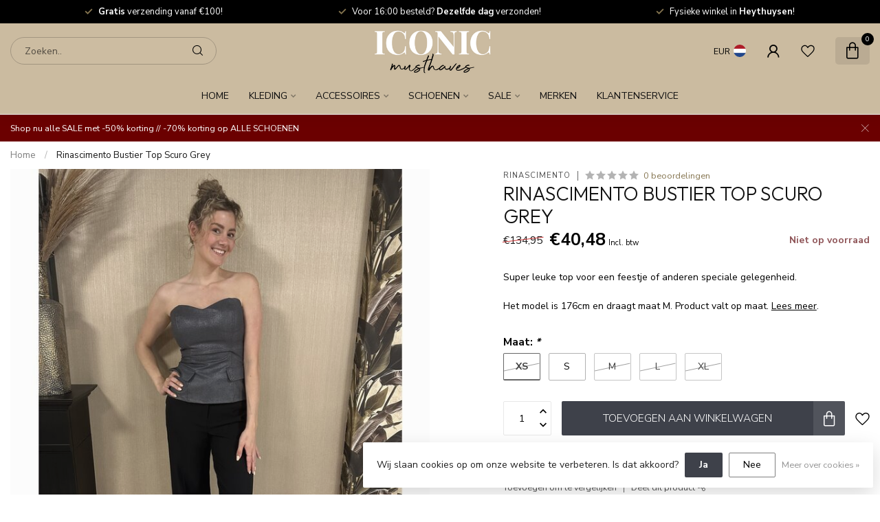

--- FILE ---
content_type: text/css; charset=UTF-8
request_url: https://cdn.webshopapp.com/shops/346490/themes/174539/assets/settings.css?2026011310510120210102171433
body_size: 4095
content:
/* :root{ font-size: 14px; } */

:root
{
  --font-body: "Nunito Sans", Helvetica, sans-serif;
  --font-headings: "Outfit", Helvetica, sans-serif;
  --body-bg-color: #ffffff;
  --body-text-color: #000000;
  --body-text-color-095: #0c0c0c;
  --body-text-color-090: #191919;
  --body-text-color-080: #333333;
  --body-text-color-070: #4c4c4c;
  --body-text-color-060: #666666;
  --body-text-color-050: #7f7f7f;
  --body-text-color-030: #b2b2b2;
  --body-text-color-020: #cccccc;
  --body-text-color-015: #d8d8d8;
  --body-text-color-010: #e5e5e5;
  --body-text-color-005: #f2f2f2;
  --body-text-color-004: #f4f4f4;
  --body-text-color-003: #f7f7f7;
  --body-text-color-darker: #000000;
  --button-font-weight: 300;
  --heading-text-color: #111111;
  --heading-font-weight: 300;
  --heading-text-transform: uppercase;
  --header-bg-color: #cbbba0;
  --header-text-color: #000000;
  --header-text-color-070: #3c3830;
  --header-text-color-060: #514a40;
  --header-text-color-050: #655d50;
  --header-text-color-030: #8e8270;
  --header-text-color-020: #a29580;
  --header-text-color-015: #ac9e88;
  --header-text-color-010: #b6a890;
  --header-text-color-005: #c0b198;
  --cart-qty-color: #000000;
  --cart-qty-color-070: #3c3830;
  --cart-qty-color-060: #514a40;
  --cart-qty-color-050: #655d50;
  --cart-qty-color-030: #8e8270;
  --cart-qty-color-015: #ac9e88;
  --cart-qty-color-010: #b6a890;
  --header-review-stars-fill: #ffc400;
  --header-rating-bg-color: #df8279;
  --subheader-rating-bg-color: #df8279;
  --subheader-text-color: #000000;
  --subheader-bg-color: #cbbba0;
  --usp-carousel-bg-color: #000000;
  --usp-carousel-text-color: #ffffff;
  --usp-carousel-icon-color: #857550;
  --topbar-bg-color: #000000;
  --topbar-text-color: #ffffff;
  --navbar-text-color: #101010;
  --navbar-bg-color: #cbbba0;
  --navbar-font-size: 14px;
  --navbar-font-weight: 400;
  --navbar-text-position: center;
  --navbar-sub-bg-color: #ffffff;
  --navbar-sub-text-color: #000000;
  --navbar-border-color: #eeeeee;
  --navbar-letter-spacing: 0px;
  --vat-switcher-color: #2c3136;
  --countdown-bg-color: #424242;
  --success-color: #489c6d;
  --non-success-color: #905659;
  --sale-color: #ff0003;
  --button-text-color: #fff;
  --button-bg-color: #857550;
  --button-bg-color-090: #918261;
  --button-bg-color-080: #9d9073;
  --button-bg-color-hover: #776948;
  --small-button-bg-color: #857550;
  --button-cta-color: #3e414a;
  --button-cta-color-1: #3e414a;
  --button-cta-color-2: #3e414a;
  --button-cta-color-hover: #373a42;
  --button-cta-secondary-color-1: #072e62;
  --button-cta-secondary-color-2: #056ba4;
  --button-filters-color-1: #111111;
  --button-filters-color-2: #282828;
  --button-border-radius: 50px;
  --cat-button-text-color: #ffffff;
  --quick-order-button-bg-color: #3e414a;
  --slider-pre-bg-color: #cbbba0;
  --highlight-color: #857550;
  --highlight-text-color: #fff;
  --highlight-color-090: #918261;
  --highlight-color-080: #9d9073;
  --promo-banner-color-title: #111111;
  --promo-banner-color-text: #444444;
/*   --price-promo-bg-color: #ff5858; */
  --price-promo-bg-color: #1e3646;
  --price-promo-bg-color: #ffd800;
  --price-promo-text-color: #fff;
  --price-promo-text-color: #222;
  --heading-line-height: 1.2em;
  --footer-bg-color: #000000;
  --footer-title-color: #ffffff;
  --footer-text-color: #cfcfcf;
  --button-footer-color: #857550;
  --button-footer-color-hover: #776948;
  --cart-totals-bg-color: #e9f8e9;
  --cart-totals-bg-color: rgba(193, 255, 193, 0.24);
  --cart-totals-bg-color: rgba(186, 235, 186, 0.28);
  --border-color-gray: rgba(155,155,155,.17);
  --gray-bg: rgba(155,155,155,.05);
  --gray-bg-medium: rgba(155,155,155,.1);
  --gray-bg-darker: rgba(155,155,155,.16);
  --translucent-white: rgba(255,255,255,0.09);
  --box-shadow: 0px 0px 30px -3px rgba(0,0,0,0.07);
  --box-shadow-2: 0px 0px 30px 0px rgba(0,0,0,0.1);
  --product-serviceblock-bg-color: #f5ebe8;
  --product-serviceblock-bg-color-darker: #dcd3d0;
  --product-serviceblock-text-color: #333333;
  --product-deliverytime-bg-color: ;
  --product-deliverytime-bg-color-darker: #000000;
  --category-carousel-block-bg-color: #f5f7f8;
  --border-radius: 2px;
  --promo-product-a-image_size: contain;
  --promo-product-b-image_size: cover;
  --footer-reviews-bg-color: #fafafa;
  --footer-reviews-text-color: #444444;
}

html{ font-size: 14px; }
/* @font-face {
  font-family: 'proximav2';
  src:
    url(proximav2.ttf) format('truetype'),
    url(proximav2.woff) format('woff'),
    url(proximav2.svg#proximav1) format('svg');
  font-weight: normal;
  font-style: normal;
  font-display: swap;
} */

/* i[class*='icon-'], .fa */
i, .fa
{
  /* use !important to prevent issues with browser extensions that change fonts */
/*   font-family: 'proximav2' !important; */
  font-family: 'proxima-icons' !important;
  speak: never;
  font-style: normal;
  font-weight: normal;
  font-variant: normal;
  text-transform: none;
  line-height: 1;
  display: inline-block;

  /* Better Font Rendering =========== */
  -webkit-font-smoothing: antialiased;
  -moz-osx-font-smoothing: grayscale;
}

i.fa:before
{
  content: "\f99999";
}

.icon-timer:before {
  content: "\e944";
}
.icon-timer-speed:before {
  content: "\e945";
}
.icon-truck:before {
  content: "\e946";
}
.icon-download-square:before {
  content: "\e947";
}
.icon-download:before {
  content: "\e948";
}
.icon-contact-info:before {
  content: "\e93d";
}
.icon-contacts:before {
  content: "\e93e";
}
.icon-question-l:before {
  content: "\e93f";
}
.icon-chat:before {
  content: "\e940";
}
.icon-chat-l:before {
  content: "\e941";
}
.icon-question-s:before {
  content: "\e942";
}
.icon-question:before {
  content: "\e943";
}
.icon-paper-plane:before {
  content: "\e919";
}
.icon-paper-plane-s:before {
  content: "\e91a";
}
.icon-email-s:before {
  content: "\e91b";
}
.icon-whatsapp-s:before {
  content: "\e91c";
}
.icon-twitter-s:before {
  content: "\e91d";
}
.icon-facebook-letter:before {
  content: "\e91e";
}
.icon-x-label:before {
  content: "\e91f";
}
.icon-x-label-s:before {
  content: "\e920";
}
.icon-x-circle-s:before {
  content: "\e921";
}
.icon-x-circle:before {
  content: "\e922";
}
.icon-x-l:before {
  content: "\e923";
}
.icon-x:before {
  content: "\e924";
}
.icon-arrow-sync:before {
  content: "\e925";
}
.icon-sliders:before {
  content: "\e926";
}
.icon-check-l:before {
  content: "\e927";
}
.icon-check-b:before {
  content: "\e928";
}
.icon-angle-up:before {
  content: "\e929";
}
.icon-angle-right:before {
  content: "\e92a";
}
.icon-angle-left:before {
  content: "\e92b";
}
.icon-angle-down:before {
  content: "\e92c";
}
.icon-rss:before {
  content: "\e92d";
}
.icon-rss-s:before {
  content: "\e92e";
}
.icon-pinterest-s:before {
  content: "\e92f";
}
.icon-location-s:before {
  content: "\e930";
}
.icon-location:before {
  content: "\e931";
}
.icon-loader-rect:before {
  content: "\e932";
}
.icon-grid:before {
  content: "\e933";
}
.icon-list:before {
  content: "\e934";
}
.icon-star-half:before {
  content: "\e935";
}
.icon-star:before {
  content: "\e936";
}
.icon-star-s:before {
  content: "\e937";
}
.icon-arrow-left:before {
  content: "\e900";
}
.icon-arrow-right:before {
  content: "\e901";
}
.icon-chart:before {
  content: "\e902";
}
.icon-check:before {
  content: "\e903";
}
.icon-dollar:before {
  content: "\e904";
}
.icon-email:before {
  content: "\e905";
}
.icon-euro:before {
  content: "\e906";
}
.icon-facebook:before {
  content: "\e907";
}
.icon-globe:before {
  content: "\e908";
}
.icon-headset:before {
  content: "\e909";
}
.icon-heart-light:before {
  content: "\e90a";
}
.icon-instagram:before {
  content: "\e90b";
}
.icon-phone-lined:before {
  content: "\e90c";
}
.icon-phone-solid:before {
  content: "\e90d";
}
.icon-shopping-bag:before {
  content: "\e90e";
}
.icon-shopping-cart:before {
  content: "\e90f";
}
.icon-thumb:before {
  content: "\e910";
}
.icon-truck-check:before {
  content: "\e911";
}
.icon-twitter:before {
  content: "\e912";
}
.icon-whatsapp:before {
  content: "\e913";
}
.icon-user-thin:before {
  content: "\e914";
}
.icon-user-fat:before {
  content: "\e915";
}
.icon-user:before {
  content: "\e916";
}
.icon-search:before {
  content: "\e917";
}
.icon-heart:before {
  content: "\e918";
}
.icon-expand:before {
  content: "\e939";
}
.icon-share-s:before {
  content: "\e93a";
}
.icon-share:before {
  content: "\e93b";
}
.icon-envelope:before {
  content: "\e938";
}
.icon-compare:before {
  content: "\e93c";
}
.icon-sizeguide:before {
  content: "\e949";
}
.icon-youtube:before {
  content: "\e94a";
}
.icon-tiktok:before {
  content: "\e94b";
}

.icon-twitter-x:before {
  content: "\e94c";
}

body
{
/*   font-family: "Nunito Sans", Helvetica, sans-serif; */
  
    
  font-size:14px;
  font-weight:400;
}

/* #header-holder{ box-shadow:0px 0px 22px 0px rgb(0 0 0 / 6%); } */

.cart.header-link
{
/*   background: #c4b498; */
}

/* h1, h2, h3, h4, h5, h6, .gui-page-title, .productpage .timer-time,
.productpage .nav > li > a,
.gui-block-subtitle{font-family: "Outfit", Helvetica, sans-serif;} */

.gui-page-title
{
  text-transform:uppercase;
}

/* Individual slider settings */
.slider-1 .banner-title{ color: #000000; }
.slider-1 .banner-subtitle{ color: #000000; }
.slider-1 .banner-button-lined{ color: #000000 !important; border-color:#000000; }
/* .slider-1 .banner-title{ color: #000000; }
.slider-1 .banner-subtitle{ color: #000000; }
.slider-1 .banner-button-lined{ color: #000000 !important; border-color:#000000; } */

/* .productpage .nav > li > a{ color:#000000; } */

.gui-progressbar li.gui-done a .count:before{ color:#857550 !important; }

/* a:hover{ color: #857550; } */
/* , .content a{ color: #857550;} */

.gui a.gui-button-large.gui-button-action,
.gui-confirm-buttons a.gui-button-action,
.gui-cart-sum a.gui-button-action
{
  background:#857550 !important;
  color:#fff !important;
  border:0 !important;
  font-weight: 300;
}
.btn-highlight{ background: #857550; color:#fff; display:inline-block; }
.button-color{ color:#857550 !important; }
.sale-bg{ background:#ff0003; color:#fff; }

.success-bg{ background: #489c6d; color:#fff; }
/* .success-color,
.stock .in-stock,.product-block-stock .in-stock,i.check,.in-stock{ color: #489c6d; } */

.nav-sale-link{ background: #000000; }

.newsletter .button
{
  border-radius: 0 50px 50px 0;
}

.newsletter input
{
  border-radius: 50px 0 0 50px;
}

/* .button-bg, button, .button
{
  background:#857550;
  text-decoration:none;
}

.button.inverted, .button.inverted:hover, .button.inverted:active, .button.inverted:focus
{
  background: #000000;
  color: #ffffff;
}

.button.lined,.button.lined:hover,.button.lined:active,.button.lined:focus
{
	color: #000000;
  border: 1px solid #000000;
} */

.productpage .related-products .button-holder .swiper-related-next,
.productpage .related-products .button-holder .swiper-related-prev
{
  color: #000000;
  border: 1px solid #000000;
}

.title-swiper-arrows>div
{
  background: #857550;
}

/* .button-cta
{
  background:#3e414a;
} */

.gui-checkout .gui-confirm-buttons>a
{
  background:#3e414a !important;
}

.small-button-bg, .small-button, .secondary-button{ background: #857550; }
/* button:hover, .button:hover, button:focus, .button:focus{ background:#776948; color:#fff; text-decoration:none; } */
/* .button:hover, button:focus, .button:focus{ background:#776948; color:#fff; text-decoration:none; }
.button-cta:hover, .button-cta:focus{ background:#373a42; color:#fff; text-decoration:none; } */
.button.dark, button.dark{ backgroud:#333; color:#fff; }
.button-txt{ color:#857550; }

/* .button.button-footer { background: #857550; }
.button.button-footer:hover, .button.button-footer:focus{ background:#776948; color:#fff; text-decoration:none; } */

.variant-block-active
{
  border-color: #000000;
  color: #918261;
  border-bottom-width: 2px;
/*   border-bottom-color: #857550; */
}

a.variant-block-active:before
{
/*     box-shadow: 0px 0px 30px 0px #6a5d40; */
/*     box-shadow: 0px 0px 20px 0px #6a5d40; */
}

.cart-container>a{ color:#333; }

/* .subheader-holder-below.with-shadow {
    box-shadow: 0px 0px 30px 0px rgb(0 0 0 / 20%);
} */

#topbar-right>ul>li>a, #topbar-right>ul>li{color: #000000;}
#topbar-right li.account{ /*background: #857550;*/ }
#notification{background: #6b0000;color: #ffffff;}

/* #navbar{background: #cbbba0;font-size: 14px;}

#navbar nav>ul{ text-align: center; }

#navbar nav>ul.smallmenu>li>ul.smallmenu
{
    font-size: 0.94em;
  }

#navbar nav>ul>li>ul{ background: #ffffff; color: #000000; }

#navbar.borders{ border-top: 1px solid #eeeeee; border-bottom: 1px solid #eeeeee; }

#navbar nav>ul>li>a
{
  color: #101010;
  font-weight: 400;
  letter-spacing:0px;
  text-decoration: none;
}

#navbar ul ul a{color: #000000;  text-decoration:none;} */

#main-categories-button{ background: #312c2c; background:linear-gradient(45deg, #312c2c, #312c2c); }

/* .vat-switcher-label
{
  background: linear-gradient(to bottom, #101010 -20%, transparent 30%);
} */

.vat-switcher-label:after
{
  background: var(--navbar-text-color);
}

/* .searchbox{
  transition: all .25s ease;
}

.search-holder:after
{
  background: #666666;
}

.searchbox.dark{background: #b6a890; color:#655d50;}

.searchbox.dark .search .fa-search{  color:#655d50;}
.searchbox.dark:hover, .searchbox.dark:active, .searchbox.dark:focus, .searchbox.dark.searchfocus
{
  background: #b6a890 !important;
  color:#ffffff !important;
} */

.highlight-content.dark{background: rgba(0, 0, 0, 0.5);}
.highlight-content.dark a{color:#fff; background: #857550;}
.highlight-content.dark h2, .highlight-content.dark h3{color: #fff;}
.highlight-content.dark:hover h2, .highlight-content.dark:hover h3{background: rgba(0, 0, 0, 0.6);}

.highlight-content.light{ background: rgba(255, 255, 255, 0.7);}
.highlight-content.light a{ color:#fff; background:#857550;}
.highlight-content.light h2, .highlight-content.light h3{ color: #333; }
.highlight-content.light:hover h2, .highlight-content.light:hover h3{ background: rgba(255, 255, 255, 0.8);}
.highlight-content a:hover, .highlight-content a:active{ background: #a99e84;}
.highlight-content:hover{ background: none;}


/* .standalone-usps .usps-header, .standalone-usps .usps-header a{ color: #333333; } */

/* .usps-header i{ color:#857550; } */

/* .subheader-links a,
.subheader-rating,
.subheader-rating .stars .empty, */
/* .subheader-holder,
.usps-header,
.usps-header a,
.subheader-text-color */
/* .subheader-vat */
/* .subheader-holder
{
  color:#000000;
} */

/* .swiper-pagination-bullet-active{ background: #857550; } */

.countdown-block.highlight .countdown-amount
{
  background: ;
}

h3.with-link a,
h4.with-link a,
.headline.with-link a
{
  font-size:14px;
}

a.ui-tabs-anchor
{
    background: #cbbba0;
    padding: 12px 20px;
    color: #101010;
    text-decoration:none;
}
.ui-state-active a.ui-tabs-anchor, a.ui-tabs-anchor:hover
{
  background: #d5c8b3;
}
.gui-div-faq-questions .gui-content-subtitle:after{ color: #857550;}

/*.expand-cat{ color:#857550;}*/
.read-more, .read-less{ background:#857550;}

.mobile-nav .open-sub:after, .sidebar-cats .open-sub:after
{
  color:#857550;
}

.sidebar-usps
{
  /*background: ;*/
  /*color:;*/
}

.sidebar-usps i, .productpage-usps i{ color:#857550; }

.sidebar-filter-slider
{
    margin: 10px 2px 10px 0px;
    background:#f5f5f5;
    padding-left:10px;
}
.collection-filter-price {
  height: 4px;
  position: relative;
}
.collection-filter-price .ui-slider-range {
/*   background-color: #7e6f4c; */
  background-color: #857550;
  margin: 0;
  position: absolute;
  height: 4px;
}
.collection-filter-price .ui-slider-handle {
  /*background-color: #857550;*/
}

.strike-through-bg,
.price-old:after{ background:#c31e1e; }

.filters-top a.active{ color: #857550; }

.quickview{ background:#cbbba0; }
.quickcart{ background:#857550; }
.product-block-addtocart .quickcart{background:#857550;}

.productpage .review-bar .fill,
.swiper-scrollbar-drag
{
  background: #000000;
}

.bundle-product .image:after
{
  background: #000000;
  color: #ffffff;
}

.overflow-fade
{
	background-image: linear-gradient(to bottom,rgba(255,255,255,0), #ffffff);
}

.product-grid-img-holder:before {
    background-color:#000000;
}

/*
	Elements that need to get the body background color
*/
.shadow-hover.clear-bg:hover,
.article-custom article, .article-custom .share>a, .article-highlight .summary,
.product-grid-img, .product-grid-hover-img,
.product-bundle-holder .bundle-configure,
.productpage .discounts li,
.productpage .reviews-modal,
.productpage .specs-modal,
.custom-pagination .items,
/* .productpage-right form input, */
.body-bg{ background: var(--body-bg-color); }

.body-color{ color: #000000; }

.product-block-holder.white-bg .himage>img
{
  background:#fff;
}

/* .payment-icon{ background-image: url(payment-icons.png); } */
.flag-icon{ background-image: url(flags-square-min.png?20260113105101); }
.payment-icon{ background-image: url(payment-iconsat2x.png?20260113105101); }
/* .payment-icon-light{ background-image: url(payment-icons-light.png); } */

.gui-cart .gui-progressbar{ background: #ffffff !important; }

.gui-form label span.gui-nostyle
{
  color: #000000;
}

.gui-progressbar>ul>li>a
{
  background: #ffffff !important;
}

.gui-checkout .gui-progressbar ul li a,
.gui-progressbar>ul>li>a>span
{
  color: #000000 !important;
  opacity:1;
}

.gui-checkout .gui-progressbar ul li.gui-active a,
.gui-progressbar>ul>li>a>span
{
  opacity:1;
}

@media all and (min-width:992px)
{
  }

--- FILE ---
content_type: text/javascript;charset=utf-8
request_url: https://www.iconicmusthaves.nl/services/stats/pageview.js?product=152713928&hash=551d
body_size: -413
content:
// SEOshop 21-01-2026 00:50:39